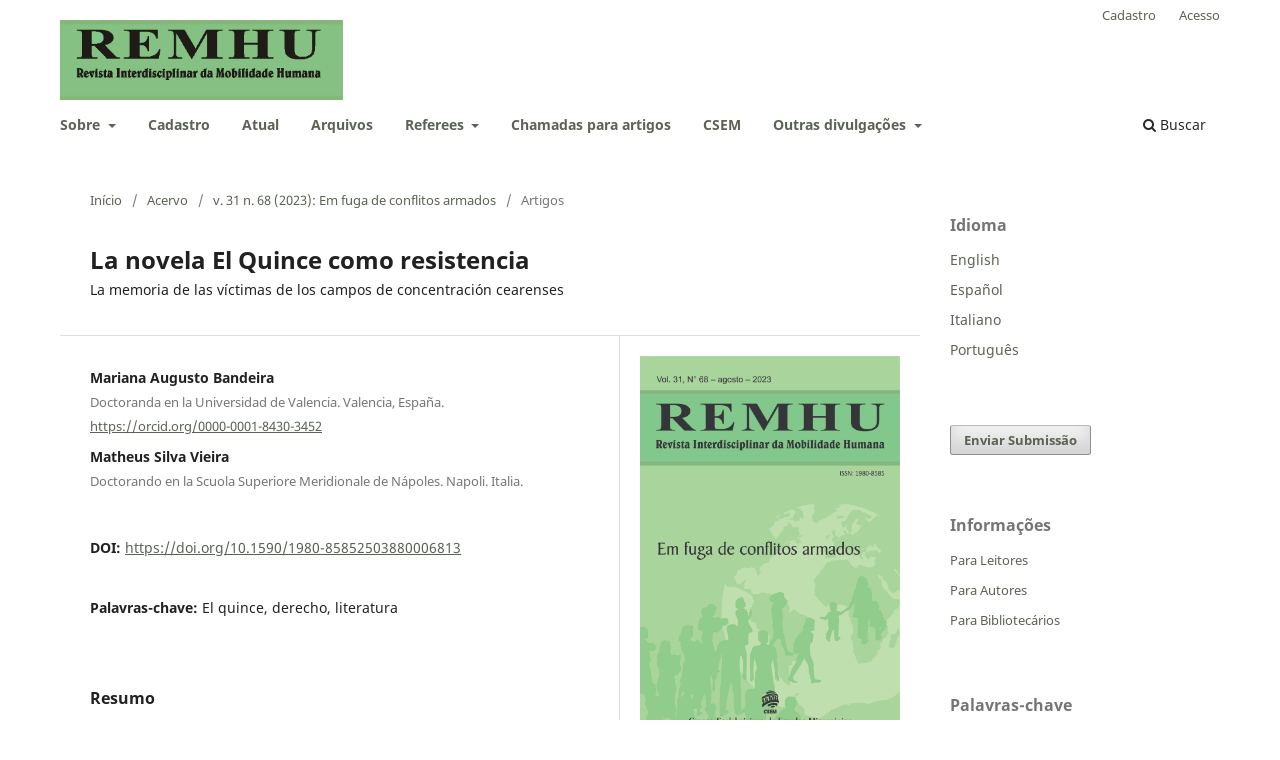

--- FILE ---
content_type: text/html; charset=utf-8
request_url: https://remhu.csem.org.br/index.php/remhu/article/view/1688
body_size: 13184
content:
<!DOCTYPE html>
<html lang="pt-BR" xml:lang="pt-BR">
<head>
	<meta charset="utf-8">
	<meta name="viewport" content="width=device-width, initial-scale=1.0">
	<title>
		La novela El Quince como resistencia: La memoria de las víctimas de los campos de concentración cearenses
							| REMHU, Revista Interdisciplinar da Mobilidade Humana
			</title>

	
<meta name="generator" content="Open Journal Systems 3.4.0.7">
<link rel="schema.DC" href="http://purl.org/dc/elements/1.1/" />
<meta name="DC.Creator.PersonalName" content="Mariana Augusto Bandeira"/>
<meta name="DC.Creator.PersonalName" content="Matheus Silva Vieira"/>
<meta name="DC.Date.created" scheme="ISO8601" content="2023-09-13"/>
<meta name="DC.Date.dateSubmitted" scheme="ISO8601" content="2022-08-07"/>
<meta name="DC.Date.issued" scheme="ISO8601" content="2023-09-13"/>
<meta name="DC.Date.modified" scheme="ISO8601" content="2023-09-13"/>
<meta name="DC.Description" xml:lang="en" content="This article aims to discuss the social dilemmas experienced by migrants from the Brazilian northeast during the 1915 drought, based on the novel O quinze (1930), by Rachel de Queiroz. Our research is initially based on the Critical Theory of Law, a discipline open to dialogue with other areas of knowledge, such as History and Literature. We use comparative literature studies with a theoretical foundation, considering that the aesthetic categories used by Queiroz are essential for understanding the social dramas of the characters. Therefore, the analysis will be divided into a discussion and historical-literary contextualization of the novel O quinze, a theoretical and legal analysis of the historical facts that surrounded the production of the named literary text and an opinion on the legal regulations and their social consequences on the migrants."/>
<meta name="DC.Description" xml:lang="es" content="Este artículo pretende discutir los dilemas sociales vividos por los migrantes del noreste brasileño durante la sequía de 1915, basado en la novela El quince (1930), de Rachel de Queiroz. Nuestra investigación se apoya inicialmente en la Teoría Crítica del Derecho, disciplina abierta al diálogo con otras áreas del conocimiento, como la Historia y la Literatura. Utilizamos estudios de literatura comparada con fundamento teórico, teniendo en cuenta que las categorías estéticas utilizadas por Queiroz son fundamentales para la comprensión de los dramas sociales de los personajes. Por tanto, el análisis se dividirá en una discusión y contextualización histórico-literaria de la novela El quince, un análisis teórico y jurídico de los hechos históricos que rodearon la producción del texto literario nombrado y opinión sobre la normativa legal y sus consecuencias sociales sobre los migrantes."/>
<meta name="DC.Description" xml:lang="it" content="Este artículo pretende discutir los dilemas sociales vividos por los migrantes del noreste brasileño durante la sequía de 1915, basado en la novela El quince (1930), de Rachel de Queiroz. Nuestra investigación se apoya inicialmente en la Teoría Crítica del Derecho, disciplina abierta al diálogo con otras áreas del conocimiento, como la Historia y la Literatura. Utilizamos estudios de literatura comparada con fundamento teórico, teniendo en cuenta que las categorías estéticas utilizadas por Queiroz son fundamentales para la comprensión de los dramas sociales de los personajes. Por tanto, el análisis se dividirá en una discusión y contextualización histórico-literaria de la novela El quince, un análisis teórico y jurídico de los hechos históricos que rodearon la producción del texto literario nombrado y opinión sobre la normativa legal y sus consecuencias sociales sobre los migrantes."/>
<meta name="DC.Description" xml:lang="pt" content="Este artículo pretende discutir los dilemas sociales vividos por los migrantes del noreste brasileño durante la sequía de 1915, basado en la novela El quince (1930), de Rachel de Queiroz. Nuestra investigación se apoya inicialmente en la Teoría Crítica del Derecho, disciplina abierta al diálogo con otras áreas del conocimiento, como la Historia y la Literatura. Utilizamos estudios de literatura comparada con fundamento teórico, teniendo en cuenta que las categorías estéticas utilizadas por Queiroz son fundamentales para la comprensión de los dramas sociales de los personajes. Por tanto, el análisis se dividirá en una discusión y contextualización histórico-literaria de la novela El quince, un análisis teórico y jurídico de los hechos históricos que rodearon la producción del texto literario nombrado y opinión sobre la normativa legal y sus consecuencias sociales sobre los migrantes."/>
<meta name="DC.Identifier" content="1688"/>
<meta name="DC.Identifier.pageNumber" content="201-217"/>
<meta name="DC.Identifier.DOI" content="10.1590/1980-85852503880006813"/>
<meta name="DC.Identifier.URI" content="https://remhu.csem.org.br/index.php/remhu/article/view/1688"/>
<meta name="DC.Language" scheme="ISO639-1" content="es"/>
<meta name="DC.Rights" content="http://creativecommons.org/licenses/by/4.0"/>
<meta name="DC.Source" content="REMHU, Revista Interdisciplinar da Mobilidade Humana"/>
<meta name="DC.Source.ISSN" content="2237-9843"/>
<meta name="DC.Source.Issue" content="68"/>
<meta name="DC.Source.Volume" content="31"/>
<meta name="DC.Source.URI" content="https://remhu.csem.org.br/index.php/remhu"/>
<meta name="DC.Subject" xml:lang="es" content="El quince"/>
<meta name="DC.Subject" xml:lang="es" content="derecho"/>
<meta name="DC.Subject" xml:lang="es" content="literatura"/>
<meta name="DC.Subject" xml:lang="en" content="O quinze"/>
<meta name="DC.Subject" xml:lang="en" content="law"/>
<meta name="DC.Subject" xml:lang="en" content="literature"/>
<meta name="DC.Subject" xml:lang="it" content="El quince"/>
<meta name="DC.Subject" xml:lang="it" content="derecho"/>
<meta name="DC.Subject" xml:lang="it" content="literatura"/>
<meta name="DC.Subject" xml:lang="pt" content="El quince"/>
<meta name="DC.Subject" xml:lang="pt" content="derecho"/>
<meta name="DC.Subject" xml:lang="pt" content="literatura"/>
<meta name="DC.Title" content="La novela El Quince como resistencia: La memoria de las víctimas de los campos de concentración cearenses"/>
<meta name="DC.Title.Alternative" xml:lang="en" content="The novel O quinze as memory of resistance: The victims of Ceará concentration camps"/>
<meta name="DC.Title.Alternative" xml:lang="it" content="La novela El Quince como resistencia: la memoria de las víctimas de los campos de concentración cearenses"/>
<meta name="DC.Title.Alternative" xml:lang="pt" content="La novela El Quince como resistencia: La memoria de las víctimas de los campos de concentración cearenses"/>
<meta name="DC.Type" content="Text.Serial.Journal"/>
<meta name="DC.Type.articleType" content="Artigos"/>
<meta name="gs_meta_revision" content="1.1"/>
<meta name="citation_journal_title" content="REMHU, Revista Interdisciplinar da Mobilidade Humana"/>
<meta name="citation_journal_abbrev" content="Revista Interdisciplinar da Mobilidade Humana"/>
<meta name="citation_issn" content="2237-9843"/> 
<meta name="citation_author" content="Mariana Augusto Bandeira"/>
<meta name="citation_author_institution" content="Doctoranda en la Universidad de Valencia. Valencia, España."/>
<meta name="citation_author" content="Matheus Silva Vieira"/>
<meta name="citation_author_institution" content="Doctorando en la Scuola Superiore Meridionale de Nápoles. Napoli. Italia."/>
<meta name="citation_title" content="La novela El Quince como resistencia: La memoria de las víctimas de los campos de concentración cearenses"/>
<meta name="citation_language" content="es"/>
<meta name="citation_date" content="2023/09/13"/>
<meta name="citation_volume" content="31"/>
<meta name="citation_issue" content="68"/>
<meta name="citation_firstpage" content="201"/>
<meta name="citation_lastpage" content="217"/>
<meta name="citation_doi" content="10.1590/1980-85852503880006813"/>
<meta name="citation_abstract_html_url" content="https://remhu.csem.org.br/index.php/remhu/article/view/1688"/>
<meta name="citation_abstract" xml:lang="es" content="Este artículo pretende discutir los dilemas sociales vividos por los migrantes del noreste brasileño durante la sequía de 1915, basado en la novela El quince (1930), de Rachel de Queiroz. Nuestra investigación se apoya inicialmente en la Teoría Crítica del Derecho, disciplina abierta al diálogo con otras áreas del conocimiento, como la Historia y la Literatura. Utilizamos estudios de literatura comparada con fundamento teórico, teniendo en cuenta que las categorías estéticas utilizadas por Queiroz son fundamentales para la comprensión de los dramas sociales de los personajes. Por tanto, el análisis se dividirá en una discusión y contextualización histórico-literaria de la novela El quince, un análisis teórico y jurídico de los hechos históricos que rodearon la producción del texto literario nombrado y opinión sobre la normativa legal y sus consecuencias sociales sobre los migrantes."/>
<meta name="citation_keywords" xml:lang="pt" content="El quince"/>
<meta name="citation_keywords" xml:lang="pt" content="derecho"/>
<meta name="citation_keywords" xml:lang="pt" content="literatura"/>
<meta name="citation_reference" content="AGAMBEN, Giorgio. Homo sacer: El Poder Soberano y la nuda vida I. Traducción de Antonio Gimeno Cuspinera. Valencia: Pre-textos, 2006."/>
<meta name="citation_reference" content="ANDRADE, Manuel Correia de. A terra e o homem no Nordeste. São Paulo: Editora Brasiliense, 1963."/>
<meta name="citation_reference" content="BASTOS, Augusto Roa. Imagen y perspectiva de la narrativa latinoamericana actual. In: OCAMPO, Aurora M. (Org.). La crítica de la novela iberoamericana contemporánea. México: UNAM, 1973."/>
<meta name="citation_reference" content="BOSI, Alfredo. História Concisa da Literatura Brasileira. São Paulo: Cultrix, 2008."/>
<meta name="citation_reference" content="BOURDIEU, Pierre. Razones prácticas. Sobre la teoría de la acción. Traducción de Thomas Kauf. Barcelona: Anagrama, 1997."/>
<meta name="citation_reference" content="BRASIL. Mensagens do Governador do Ceará para Assembléia (CE). Fortaleza, 1 de junho de 1916. Edição 06."/>
<meta name="citation_reference" content="CANDIDO, Antonio. Literatura e Sociedade. 12. ed. Rio de Janeiro: Ouro sobre Azul, 2011."/>
<meta name="citation_reference" content="ENGELS, F. Engels. To Margaret Harkness. In: MARX, K.; ENGELS, F. Collected Works. Letters 1887-1890. v. 48. Londres: Lawrence &amp; Wishart, 2010."/>
<meta name="citation_reference" content="HABERMAS, Jürgen. A constelação pós-nacional: Ensaios políticos. Traducción de Márcio Seligmann-Silva. São Paulo: Littera Mundi, 2001."/>
<meta name="citation_reference" content="HOBHOUSE, Emily. To the Committee of the South African Distress Fund: Report of a Visit to the Camps of Women and Children in the Cape and Orange River Colonies. London: Friars, 1901."/>
<meta name="citation_reference" content="JUSTICIA FEDERAL DE LA 5A. REGIÓN. Acción Civil Pública número 2008.81.00.014021-7."/>
<meta name="citation_reference" content="JUSTICIA FEDERAL DE LA 5A. REGIÓN. Acción Civil Pública número 0008191- 90.2009.4.05.8100."/>
<meta name="citation_reference" content="JUSTICIA FEDERAL DE LA 5A. REGIÓN. Acción Popular número 0008929- 27.1999.4.05.8101."/>
<meta name="citation_reference" content="KELSEN, Hans. Teoria pura do direito. Traducción de João Baptista Machado. 6ª ed. São Paulo: Martins Fontes, 1998."/>
<meta name="citation_reference" content="LUKÁCS, György. Teoría de la novela: un ensayo histórico sobre la gran literatura epica. Trad. Micaela Ortelli. Buenos Aires: Godot, 2010."/>
<meta name="citation_reference" content="Ministério Público do Ceará. Tombamento de antigo campo de concentração em Senador Pompeu é resultado de TAC do MPCE. MPCE, 4 de julio de 2019. Disponible en: &lt;http://www.mpce.mp.br/2019/07/04/tombamento-de-antigo-campo-de-concentracao-em-senador-pompeu-e-resultado-de-tac-do-mpce&gt;. Acceso el: 10.03.2021."/>
<meta name="citation_reference" content="NASCIMENTO, Thatiany. Campo de concentração onde ‘flagelados da seca’ eram aprisionados é tombado no Ceará: Erguidos no Ceará em 1915 e 1932, os campos de concentração eram espaços de aprisionamento para evitar que retirantes saídos do interior chegassem a Fortaleza. Globo. 20.06.2019. Disponible en: https://g1.globo.com/ce/ceara/noticia/2019/07/20/campo-de-concentracao-onde-flagelados-da-seca-eram-aprisionados-e-tombado-no-ceara.ghtml. Acceso el: 08.01.2023."/>
<meta name="citation_reference" content="NEVES, Frederico de Castro. Curral dos Bárbaros: os campos de concentração no Ceará (1915 e 1932). Revista Brasileira de História, v. 15, n. 29, p. 92-122, 1995, p. 93 - 122."/>
<meta name="citation_reference" content="NÓBREGA, Jacqueline. Campos de concentração no Ceará. Diário do Nordeste. Fortaleza, 29.05.2017. Disponible en:http://plus.diariodonordeste.com.br/campos-de-concentracao-no-ceara/. Acceso el: 02.02.2021."/>
<meta name="citation_reference" content="PACHUKANIS, Evgeni. Teoria geral do Direito e Marxismo. São Paulo: Acadêmica, 1988."/>
<meta name="citation_reference" content="PIMENTEL, Alex. Lei de Patrimônio deve beneficiar o Sítio Histórico de Senador Pompeu. Diário do Nordeste. Fortaleza, 31.03.2018. Disponible en: https:// diariodonordeste.verdesmares.com.br/regiao/lei-de-patrimonio-deve-beneficiar-sitio-historico-de-senador-pompeu-1.1916554. Acceso el: 15.03.2021."/>
<meta name="citation_reference" content="QUEIROZ, Rachel de. El quince. Prologo de Davi Arrigucci Jr. Traducción de Maria Auxilio Salado. Ciudad de Mexico: UNAM, 2013."/>
<meta name="citation_reference" content="RIOS, Kênia Sousa. Isolamento e poder: Fortaleza e os campos de concentração na Seca 1932. Fortaleza: Imprensa Universitária UFC, 2014."/>
<meta name="citation_reference" content="SILVA, Pedro Alberto de Oliveira. A escravidão no Ceará: o trabalho escravo e a abolição. Fortaleza: Revista do Instituto do Ceará, 1987."/>
<meta name="citation_reference" content="VICENTE, Marcos Felipe. O Código de Posturas como instrumento de controle social: reflexões sobre o Código da Vila de Guarany (1898). In: Anales de la XII semana de Historia de la FECLESC. Quixadá. 2016."/>
<meta name="citation_reference" content="WATT, Ian. A ascensão do romance: estudos sobre Defoe, Richardson e Fielding. Traducción de Hildegard Feist. São Paulo: Companhia das Letras, 2010."/>
	<link rel="stylesheet" href="https://remhu.csem.org.br/index.php/remhu/$$$call$$$/page/page/css?name=stylesheet" type="text/css" /><link rel="stylesheet" href="https://remhu.csem.org.br/index.php/remhu/$$$call$$$/page/page/css?name=font" type="text/css" /><link rel="stylesheet" href="https://remhu.csem.org.br/lib/pkp/styles/fontawesome/fontawesome.css?v=3.4.0.7" type="text/css" /><link rel="stylesheet" href="https://remhu.csem.org.br/plugins/generic/doiInSummary/styles/doi.css?v=3.4.0.7" type="text/css" /><link rel="stylesheet" href="https://remhu.csem.org.br/plugins/generic/webOfScience/styles/wos.css?v=3.4.0.7" type="text/css" /><link rel="stylesheet" href="https://remhu.csem.org.br/public/journals/1/styleSheet.css?d=" type="text/css" /><link rel="stylesheet" href="https://remhu.csem.org.br/plugins/generic/citationStyleLanguage/css/citationStyleLanguagePlugin.css?v=3.4.0.7" type="text/css" />
</head>
<body class="pkp_page_article pkp_op_view has_site_logo" dir="ltr">

	<div class="pkp_structure_page">

				<header class="pkp_structure_head" id="headerNavigationContainer" role="banner">
						
 <nav class="cmp_skip_to_content" aria-label="Ir para os links de conteúdo">
	<a href="#pkp_content_main">Ir para o conteúdo principal</a>
	<a href="#siteNav">Ir para o menu de navegação principal</a>
		<a href="#pkp_content_footer">Ir para o rodapé</a>
</nav>

			<div class="pkp_head_wrapper">

				<div class="pkp_site_name_wrapper">
					<button class="pkp_site_nav_toggle">
						<span>Open Menu</span>
					</button>
										<div class="pkp_site_name">
																<a href="						https://remhu.csem.org.br/index.php/remhu/index
					" class="is_img">
							<img src="https://remhu.csem.org.br/public/journals/1/pageHeaderLogoImage_pt_BR.jpg" width="846" height="239" alt="REMHU" />
						</a>
										</div>
				</div>

				
				<nav class="pkp_site_nav_menu" aria-label="Navegação no Site">
					<a id="siteNav"></a>
					<div class="pkp_navigation_primary_row">
						<div class="pkp_navigation_primary_wrapper">
																				<ul id="navigationPrimary" class="pkp_navigation_primary pkp_nav_list">
								<li class="">
				<a href="https://remhu.csem.org.br/index.php/remhu/about">
					Sobre
				</a>
									<ul>
																					<li class="">
									<a href="https://remhu.csem.org.br/index.php/remhu/about">
										Sobre a Revista
									</a>
								</li>
																												<li class="">
									<a href="https://remhu.csem.org.br/index.php/remhu/about/submissions">
										Submissões e Normas de publicação
									</a>
								</li>
																												<li class="">
									<a href="https://remhu.csem.org.br/index.php/remhu/about/editorialTeam">
										Equipe Editorial
									</a>
								</li>
																												<li class="">
									<a href="https://remhu.csem.org.br/index.php/remhu/Etica">
										Código de ética
									</a>
								</li>
																												<li class="">
									<a href="https://remhu.csem.org.br/index.php/remhu/estatistica">
										Estatísticas
									</a>
								</li>
																												<li class="">
									<a href="https://remhu.csem.org.br/index.php/remhu/report2024">
										Report REMHU 2024
									</a>
								</li>
																												<li class="">
									<a href="https://remhu.csem.org.br/index.php/remhu/about/contact">
										Contato
									</a>
								</li>
																		</ul>
							</li>
								<li class="">
				<a href="https://remhu.csem.org.br/index.php/remhu/user/register">
					Cadastro
				</a>
							</li>
								<li class="">
				<a href="https://remhu.csem.org.br/index.php/remhu/issue/current">
					Atual
				</a>
							</li>
								<li class="">
				<a href="https://remhu.csem.org.br/index.php/remhu/issue/archive">
					Arquivos
				</a>
							</li>
								<li class="">
				<a href="https://remhu.csem.org.br/index.php/remhu/Referees">
					Referees
				</a>
									<ul>
																					<li class="">
									<a href="https://remhu.csem.org.br/index.php/remhu/2021">
										Referees 2021
									</a>
								</li>
																												<li class="">
									<a href="https://remhu.csem.org.br/index.php/remhu/2022">
										Referees 2022
									</a>
								</li>
																												<li class="">
									<a href="https://remhu.csem.org.br/index.php/remhu/2023">
										Referees 2023
									</a>
								</li>
																												<li class="">
									<a href="https://remhu.csem.org.br/index.php/remhu/referees2024">
										Referees 2024
									</a>
								</li>
																												<li class="">
									<a href="https://remhu.csem.org.br/index.php/remhu/referees2025">
										Referees 2025
									</a>
								</li>
																		</ul>
							</li>
								<li class="">
				<a href="https://remhu.csem.org.br/index.php/remhu/announcement">
					Chamadas para artigos
				</a>
							</li>
								<li class="">
				<a href="http://www.csem.org.br">
					CSEM
				</a>
							</li>
								<li class="">
				<a href="https://remhu.csem.org.br/index.php/remhu/Outrasrevistas">
					Outras divulgações
				</a>
									<ul>
																					<li class="">
									<a href="https://remhu.csem.org.br/index.php/remhu/Outras">
										Outras revistas
									</a>
								</li>
																												<li class="">
									<a href="https://remhu.csem.org.br/index.php/remhu/Outrascall">
										Outras chamadas
									</a>
								</li>
																		</ul>
							</li>
			</ul>

				

																						<div class="pkp_navigation_search_wrapper">
									<a href="https://remhu.csem.org.br/index.php/remhu/search" class="pkp_search pkp_search_desktop">
										<span class="fa fa-search" aria-hidden="true"></span>
										Buscar
									</a>
								</div>
													</div>
					</div>
					<div class="pkp_navigation_user_wrapper" id="navigationUserWrapper">
							<ul id="navigationUser" class="pkp_navigation_user pkp_nav_list">
								<li class="profile">
				<a href="https://remhu.csem.org.br/index.php/remhu/user/register">
					Cadastro
				</a>
							</li>
								<li class="profile">
				<a href="https://remhu.csem.org.br/index.php/remhu/login">
					Acesso
				</a>
							</li>
										</ul>

					</div>
				</nav>
			</div><!-- .pkp_head_wrapper -->
		</header><!-- .pkp_structure_head -->

						<div class="pkp_structure_content has_sidebar">
			<div class="pkp_structure_main" role="main">
				<a id="pkp_content_main"></a>

<div class="page page_article">
			<nav class="cmp_breadcrumbs" role="navigation" aria-label="Você está aqui:">
	<ol>
		<li>
			<a href="https://remhu.csem.org.br/index.php/remhu/index">
				Início
			</a>
			<span class="separator">/</span>
		</li>
		<li>
			<a href="https://remhu.csem.org.br/index.php/remhu/issue/archive">
				Acervo
			</a>
			<span class="separator">/</span>
		</li>
					<li>
				<a href="https://remhu.csem.org.br/index.php/remhu/issue/view/48">
					v. 31 n. 68 (2023): Em fuga de conflitos armados
				</a>
				<span class="separator">/</span>
			</li>
				<li class="current" aria-current="page">
			<span aria-current="page">
									Artigos
							</span>
		</li>
	</ol>
</nav>
	
		  	 <article class="obj_article_details">

		
	<h1 class="page_title">
		La novela El Quince como resistencia
	</h1>

			<h2 class="subtitle">
			La memoria de las víctimas de los campos de concentración cearenses
		</h2>
	
	<div class="row">
		<div class="main_entry">

							<section class="item authors">
					<h2 class="pkp_screen_reader">Autores</h2>
					<ul class="authors">
											<li>
							<span class="name">
								Mariana Augusto Bandeira
							</span>
															<span class="affiliation">
									Doctoranda en la Universidad de Valencia. Valencia, España.
																	</span>
																																				<span class="orcid">
																		<a href="https://orcid.org/0000-0001-8430-3452" target="_blank">
										https://orcid.org/0000-0001-8430-3452
									</a>
								</span>
													</li>
											<li>
							<span class="name">
								Matheus Silva Vieira
							</span>
															<span class="affiliation">
									Doctorando en la Scuola Superiore Meridionale de Nápoles. Napoli. Italia.
																	</span>
																																		</li>
										</ul>
				</section>
			
																	<section class="item doi">
					<h2 class="label">
												DOI:
					</h2>
					<span class="value">
						<a href="https://doi.org/10.1590/1980-85852503880006813">
							https://doi.org/10.1590/1980-85852503880006813
						</a>
					</span>
				</section>
			

									<section class="item keywords">
				<h2 class="label">
										Palavras-chave:
				</h2>
				<span class="value">
											El quince, 											derecho, 											literatura									</span>
			</section>
			
										<section class="item abstract">
					<h2 class="label">Resumo</h2>
					<p>Este artículo pretende discutir los dilemas sociales vividos por los migrantes del noreste brasileño durante la sequía de 1915, basado en la novela <em>El quince </em>(1930), de Rachel de Queiroz. Nuestra investigación se apoya inicialmente en la Teoría Crítica del Derecho, disciplina abierta al diálogo con otras áreas del conocimiento, como la Historia y la Literatura. Utilizamos estudios de literatura comparada con fundamento teórico, teniendo en cuenta que las categorías estéticas utilizadas por Queiroz son fundamentales para la comprensión de los dramas sociales de los personajes. Por tanto, el análisis se dividirá en una discusión y contextualización histórico-literaria de la novela <em>El quince, </em>un análisis teórico y jurídico de los hechos históricos que rodearon la producción del texto literario nombrado y opinión sobre la normativa legal y sus consecuencias sociales sobre los migrantes.</p>
				</section>
			
			

						
																																																<section class="item author_bios">
					<h2 class="label">
													Biografia do Autor
											</h2>
					<ul class="authors">
																		<li class="sub_item">
								<div class="label">
																																							Mariana Augusto Bandeira,  Doctoranda en la Universidad de Valencia. Valencia, España. 
																	</div>
								<div class="value">
									<p>Abogada. Doctoranda en Derechos Humanos, Democracia y Justicia Internacional en la Universidad de Valencia. Máster en Derechos Humanos, Interculturalidad y Desarrollo en la Universidad Pablo de Olavide (Sevilla, 2018). Grado en Derecho en la Universidad de Fortaleza. E-mail: mariana.bndr@gmail.com.</p>
								</div>
							</li>
																								<li class="sub_item">
								<div class="label">
																																							Matheus Silva Vieira,  Doctorando en la Scuola Superiore Meridionale de Nápoles. Napoli. Italia. 
																	</div>
								<div class="value">
									<p>Doctorando en Testi, Tradizioni e Culture del Libro. Studi Italiani e Romanzi, en la Scuola Superiore Meridionale de Nápoles. Máster en Literatura Comparada en la Universidad Federal do Ceará. Grado en Letras en la Universidad Federal do Ceará. E-mail: matheus. vieirasilva@unina.it.</p>
								</div>
							</li>
																</ul>
				</section>
			
										<section class="item references">
					<h2 class="label">
						Referências
					</h2>
					<div class="value">
																					<p>AGAMBEN, Giorgio. Homo sacer: El Poder Soberano y la nuda vida I. Traducción de Antonio Gimeno Cuspinera. Valencia: Pre-textos, 2006. </p>
															<p>ANDRADE, Manuel Correia de. A terra e o homem no Nordeste. São Paulo: Editora Brasiliense, 1963. </p>
															<p>BASTOS, Augusto Roa. Imagen y perspectiva de la narrativa latinoamericana actual. In: OCAMPO, Aurora M. (Org.). La crítica de la novela iberoamericana contemporánea. México: UNAM, 1973. </p>
															<p>BOSI, Alfredo. História Concisa da Literatura Brasileira. São Paulo: Cultrix, 2008. </p>
															<p>BOURDIEU, Pierre. Razones prácticas. Sobre la teoría de la acción. Traducción de Thomas Kauf. Barcelona: Anagrama, 1997. </p>
															<p>BRASIL. Mensagens do Governador do Ceará para Assembléia (CE). Fortaleza, 1 de junho de 1916. Edição 06. </p>
															<p>CANDIDO, Antonio. Literatura e Sociedade. 12. ed. Rio de Janeiro: Ouro sobre Azul, 2011. </p>
															<p>ENGELS, F. Engels. To Margaret Harkness. In: MARX, K.; ENGELS, F. Collected Works. Letters 1887-1890. v. 48. Londres: Lawrence &amp; Wishart, 2010. </p>
															<p>HABERMAS, Jürgen. A constelação pós-nacional: Ensaios políticos. Traducción de Márcio Seligmann-Silva. São Paulo: Littera Mundi, 2001. </p>
															<p>HOBHOUSE, Emily. To the Committee of the South African Distress Fund: Report of a Visit to the Camps of Women and Children in the Cape and Orange River Colonies. London: Friars, 1901. </p>
															<p>JUSTICIA FEDERAL DE LA 5A. REGIÓN. Acción Civil Pública número 2008.81.00.014021-7. </p>
															<p>JUSTICIA FEDERAL DE LA 5A. REGIÓN. Acción Civil Pública número 0008191- 90.2009.4.05.8100. </p>
															<p>JUSTICIA FEDERAL DE LA 5A. REGIÓN. Acción Popular número 0008929- 27.1999.4.05.8101. </p>
															<p>KELSEN, Hans. Teoria pura do direito. Traducción de João Baptista Machado. 6ª ed. São Paulo: Martins Fontes, 1998. </p>
															<p>LUKÁCS, György. Teoría de la novela: un ensayo histórico sobre la gran literatura epica. Trad. Micaela Ortelli. Buenos Aires: Godot, 2010. </p>
															<p>Ministério Público do Ceará. Tombamento de antigo campo de concentração em Senador Pompeu é resultado de TAC do MPCE. MPCE, 4 de julio de 2019. Disponible en: &lt;<a href="http://www.mpce.mp.br/2019/07/04/tombamento-de-antigo-campo-de-concentracao-em-senador-pompeu-e-resultado-de-tac-do-mpce">http://www.mpce.mp.br/2019/07/04/tombamento-de-antigo-campo-de-concentracao-em-senador-pompeu-e-resultado-de-tac-do-mpce</a>&gt;. Acceso el: 10.03.2021. </p>
															<p>NASCIMENTO, Thatiany. Campo de concentração onde ‘flagelados da seca’ eram aprisionados é tombado no Ceará: Erguidos no Ceará em 1915 e 1932, os campos de concentração eram espaços de aprisionamento para evitar que retirantes saídos do interior chegassem a Fortaleza. Globo. 20.06.2019. Disponible en: <a href="https://g1.globo.com/ce/ceara/noticia/2019/07/20/campo-de-concentracao-onde-flagelados-da-seca-eram-aprisionados-e-tombado-no-ceara.ghtml">https://g1.globo.com/ce/ceara/noticia/2019/07/20/campo-de-concentracao-onde-flagelados-da-seca-eram-aprisionados-e-tombado-no-ceara.ghtml</a>. Acceso el: 08.01.2023. </p>
															<p>NEVES, Frederico de Castro. Curral dos Bárbaros: os campos de concentração no Ceará (1915 e 1932). Revista Brasileira de História, v. 15, n. 29, p. 92-122, 1995, p. 93 - 122. </p>
															<p>NÓBREGA, Jacqueline. Campos de concentração no Ceará. Diário do Nordeste. Fortaleza, 29.05.2017. Disponible en:<a href="http://plus.diariodonordeste.com.br/campos-de-concentracao-no-ceara/">http://plus.diariodonordeste.com.br/campos-de-concentracao-no-ceara/</a>. Acceso el: 02.02.2021. </p>
															<p>PACHUKANIS, Evgeni. Teoria geral do Direito e Marxismo. São Paulo: Acadêmica, 1988. </p>
															<p>PIMENTEL, Alex. Lei de Patrimônio deve beneficiar o Sítio Histórico de Senador Pompeu. Diário do Nordeste. Fortaleza, 31.03.2018. Disponible en: https:// diariodonordeste.verdesmares.com.br/regiao/lei-de-patrimonio-deve-beneficiar-sitio-historico-de-senador-pompeu-1.1916554. Acceso el: 15.03.2021. </p>
															<p>QUEIROZ, Rachel de. El quince. Prologo de Davi Arrigucci Jr. Traducción de Maria Auxilio Salado. Ciudad de Mexico: UNAM, 2013. </p>
															<p>RIOS, Kênia Sousa. Isolamento e poder: Fortaleza e os campos de concentração na Seca 1932. Fortaleza: Imprensa Universitária UFC, 2014. </p>
															<p>SILVA, Pedro Alberto de Oliveira. A escravidão no Ceará: o trabalho escravo e a abolição. Fortaleza: Revista do Instituto do Ceará, 1987. </p>
															<p>VICENTE, Marcos Felipe. O Código de Posturas como instrumento de controle social: reflexões sobre o Código da Vila de Guarany (1898). In: Anales de la XII semana de Historia de la FECLESC. Quixadá. 2016. </p>
															<p>WATT, Ian. A ascensão do romance: estudos sobre Defoe, Richardson e Fielding. Traducción de Hildegard Feist. São Paulo: Companhia das Letras, 2010. </p>
																		</div>
				</section>
			
		</div><!-- .main_entry -->

		<div class="entry_details">

										<div class="item cover_image">
					<div class="sub_item">
													<a href="https://remhu.csem.org.br/index.php/remhu/issue/view/48">
								<img src="https://remhu.csem.org.br/public/journals/1/cover_issue_48_pt_BR.jpg" alt="">
							</a>
											</div>
				</div>
			
										<div class="item galleys">
					<h2 class="pkp_screen_reader">
						Downloads
					</h2>
					<ul class="value galleys_links">
													<li>
								
	
													

<a class="obj_galley_link file" href="https://remhu.csem.org.br/index.php/remhu/article/view/1688/964">
		
	PDF (Espanhol)

	</a>
							</li>
											</ul>
				</div>
						
						<div class="item published">
				<section class="sub_item">
					<h2 class="label">
						Publicado
					</h2>
					<div class="value">
																			<span>2023-09-13</span>
																	</div>
				</section>
							</div>
			
						
										<div class="item issue">

											<section class="sub_item">
							<h2 class="label">
								Edição
							</h2>
							<div class="value">
								<a class="title" href="https://remhu.csem.org.br/index.php/remhu/issue/view/48">
									v. 31 n. 68 (2023): Em fuga de conflitos armados
								</a>
							</div>
						</section>
					
											<section class="sub_item">
							<h2 class="label">
								Seção
							</h2>
							<div class="value">
								Artigos
							</div>
						</section>
					
									</div>
			
						
										<div class="item copyright">
					<h2 class="label">
						Licença
					</h2>
																										<p>Copyright (c) 2023 Revista Interdisciplinar da Mobilidade Humana</p>
														<a rel="license" href="https://creativecommons.org/licenses/by/4.0/"><img alt="Creative Commons License" style="border-width:0" src="//i.creativecommons.org/l/by/4.0/88x31.png" /></a><br />Este trabalho está licenciado sob uma licença <a rel="license" href="https://creativecommons.org/licenses/by/4.0/">Creative Commons Attribution 4.0 International License</a>.
																<p>Os autores mantém os direitos autorais e concedem à revista o direito de primeira publicação, com o trabalho simultaneamente licenciado sob a <a href="https://creativecommons.org/licenses/by/4.0/deed.pt">Licença Creative Commons do tipo atribuição BY</a> que permite que os artigos sejam reutilizados e distribuídos sem restrição, desde que seja reconhecida a autoria e que o trabalho original seja corretamente citado.</p>
<p>Os Autores têm permissão de autoarquivar seus manuscritos aceitos, publicando-os em blogs pessoais, repositórios institucionais e mídias sociais acadêmicas, bem como postando-os em suas mídias sociais pessoais, desde que seja incluída a citação completa da versão original da revista.</p>
				</div>
			
				<div class="item citation">
		<section class="sub_item citation_display">
			<h2 class="label">
				Como Citar
			</h2>
			<div class="value">
				<div id="citationOutput" role="region" aria-live="polite">
					<div class="csl-bib-body">
  <div class="csl-entry">Augusto Bandeira, M., &#38; Silva Vieira, M. (2023). La novela El Quince como resistencia: La memoria de las víctimas de los campos de concentración cearenses. <i>REMHU, Revista Interdisciplinar Da Mobilidade Humana</i>, <i>31</i>(68), 201-217. <a href="https://doi.org/10.1590/1980-85852503880006813">https://doi.org/10.1590/1980-85852503880006813</a></div>
</div>
				</div>
				<div class="citation_formats">
					<button class="citation_formats_button label" aria-controls="cslCitationFormats" aria-expanded="false" data-csl-dropdown="true">
						Formatos de Citação
					</button>
					<div id="cslCitationFormats" class="citation_formats_list" aria-hidden="true">
						<ul class="citation_formats_styles">
															<li>
									<a
											aria-controls="citationOutput"
											href="https://remhu.csem.org.br/index.php/remhu/citationstylelanguage/get/acm-sig-proceedings?submissionId=1688&amp;publicationId=1498&amp;issueId=48"
											data-load-citation
											data-json-href="https://remhu.csem.org.br/index.php/remhu/citationstylelanguage/get/acm-sig-proceedings?submissionId=1688&amp;publicationId=1498&amp;issueId=48&amp;return=json"
									>
										ACM
									</a>
								</li>
															<li>
									<a
											aria-controls="citationOutput"
											href="https://remhu.csem.org.br/index.php/remhu/citationstylelanguage/get/acs-nano?submissionId=1688&amp;publicationId=1498&amp;issueId=48"
											data-load-citation
											data-json-href="https://remhu.csem.org.br/index.php/remhu/citationstylelanguage/get/acs-nano?submissionId=1688&amp;publicationId=1498&amp;issueId=48&amp;return=json"
									>
										ACS
									</a>
								</li>
															<li>
									<a
											aria-controls="citationOutput"
											href="https://remhu.csem.org.br/index.php/remhu/citationstylelanguage/get/apa?submissionId=1688&amp;publicationId=1498&amp;issueId=48"
											data-load-citation
											data-json-href="https://remhu.csem.org.br/index.php/remhu/citationstylelanguage/get/apa?submissionId=1688&amp;publicationId=1498&amp;issueId=48&amp;return=json"
									>
										APA
									</a>
								</li>
															<li>
									<a
											aria-controls="citationOutput"
											href="https://remhu.csem.org.br/index.php/remhu/citationstylelanguage/get/associacao-brasileira-de-normas-tecnicas?submissionId=1688&amp;publicationId=1498&amp;issueId=48"
											data-load-citation
											data-json-href="https://remhu.csem.org.br/index.php/remhu/citationstylelanguage/get/associacao-brasileira-de-normas-tecnicas?submissionId=1688&amp;publicationId=1498&amp;issueId=48&amp;return=json"
									>
										ABNT
									</a>
								</li>
															<li>
									<a
											aria-controls="citationOutput"
											href="https://remhu.csem.org.br/index.php/remhu/citationstylelanguage/get/chicago-author-date?submissionId=1688&amp;publicationId=1498&amp;issueId=48"
											data-load-citation
											data-json-href="https://remhu.csem.org.br/index.php/remhu/citationstylelanguage/get/chicago-author-date?submissionId=1688&amp;publicationId=1498&amp;issueId=48&amp;return=json"
									>
										Chicago
									</a>
								</li>
															<li>
									<a
											aria-controls="citationOutput"
											href="https://remhu.csem.org.br/index.php/remhu/citationstylelanguage/get/harvard-cite-them-right?submissionId=1688&amp;publicationId=1498&amp;issueId=48"
											data-load-citation
											data-json-href="https://remhu.csem.org.br/index.php/remhu/citationstylelanguage/get/harvard-cite-them-right?submissionId=1688&amp;publicationId=1498&amp;issueId=48&amp;return=json"
									>
										Harvard
									</a>
								</li>
															<li>
									<a
											aria-controls="citationOutput"
											href="https://remhu.csem.org.br/index.php/remhu/citationstylelanguage/get/ieee?submissionId=1688&amp;publicationId=1498&amp;issueId=48"
											data-load-citation
											data-json-href="https://remhu.csem.org.br/index.php/remhu/citationstylelanguage/get/ieee?submissionId=1688&amp;publicationId=1498&amp;issueId=48&amp;return=json"
									>
										IEEE
									</a>
								</li>
															<li>
									<a
											aria-controls="citationOutput"
											href="https://remhu.csem.org.br/index.php/remhu/citationstylelanguage/get/modern-language-association?submissionId=1688&amp;publicationId=1498&amp;issueId=48"
											data-load-citation
											data-json-href="https://remhu.csem.org.br/index.php/remhu/citationstylelanguage/get/modern-language-association?submissionId=1688&amp;publicationId=1498&amp;issueId=48&amp;return=json"
									>
										MLA
									</a>
								</li>
															<li>
									<a
											aria-controls="citationOutput"
											href="https://remhu.csem.org.br/index.php/remhu/citationstylelanguage/get/turabian-fullnote-bibliography?submissionId=1688&amp;publicationId=1498&amp;issueId=48"
											data-load-citation
											data-json-href="https://remhu.csem.org.br/index.php/remhu/citationstylelanguage/get/turabian-fullnote-bibliography?submissionId=1688&amp;publicationId=1498&amp;issueId=48&amp;return=json"
									>
										Turabian
									</a>
								</li>
															<li>
									<a
											aria-controls="citationOutput"
											href="https://remhu.csem.org.br/index.php/remhu/citationstylelanguage/get/vancouver?submissionId=1688&amp;publicationId=1498&amp;issueId=48"
											data-load-citation
											data-json-href="https://remhu.csem.org.br/index.php/remhu/citationstylelanguage/get/vancouver?submissionId=1688&amp;publicationId=1498&amp;issueId=48&amp;return=json"
									>
										Vancouver
									</a>
								</li>
															<li>
									<a
											aria-controls="citationOutput"
											href="https://remhu.csem.org.br/index.php/remhu/citationstylelanguage/get/ama?submissionId=1688&amp;publicationId=1498&amp;issueId=48"
											data-load-citation
											data-json-href="https://remhu.csem.org.br/index.php/remhu/citationstylelanguage/get/ama?submissionId=1688&amp;publicationId=1498&amp;issueId=48&amp;return=json"
									>
										AMA
									</a>
								</li>
													</ul>
													<div class="label">
								Baixar Citação
							</div>
							<ul class="citation_formats_styles">
																	<li>
										<a href="https://remhu.csem.org.br/index.php/remhu/citationstylelanguage/download/ris?submissionId=1688&amp;publicationId=1498&amp;issueId=48">
											<span class="fa fa-download"></span>
											Endnote/Zotero/Mendeley (RIS)
										</a>
									</li>
																	<li>
										<a href="https://remhu.csem.org.br/index.php/remhu/citationstylelanguage/download/bibtex?submissionId=1688&amp;publicationId=1498&amp;issueId=48">
											<span class="fa fa-download"></span>
											BibTeX
										</a>
									</li>
															</ul>
											</div>
				</div>
			</div>
		</section>
	</div>


		</div><!-- .entry_details -->
	</div><!-- .row -->

</article>

	<div id="articlesBySimilarityList">
			<h3>
			<a name="articlesBySimilarity">Artigos Semelhantes</a>
		</h3>
		<ul>
											
				<li>
											Diego Acosta Arcarazo,
											Luisa Feline Freier,
										<a href="https://remhu.csem.org.br/index.php/remhu/article/view/508">
						Discursos y políticas de inmigración en Sudamérica: ¿hacía un nuevo paradigma o la confirmación de una retórica sin contenido?
					</a>
					,
					<a href="https://remhu.csem.org.br/index.php/remhu/issue/view/24">
						REMHU, Revista Interdisciplinar da Mobilidade Humana: v. 23 n. 44 (2015): Migrações e fronteiras
					</a>
									</li>
											
				<li>
											Amarela Varela Huerta,
										<a href="https://remhu.csem.org.br/index.php/remhu/article/view/668">
						Luchas migrantes en contextos de tránsito migratorio, el caso del Movimiento Migrante Centroamericano
					</a>
					,
					<a href="https://remhu.csem.org.br/index.php/remhu/issue/view/28">
						REMHU, Revista Interdisciplinar da Mobilidade Humana: v. 24 n. 48 (2016): Movimentos sociais e mobilizações de migrantes e refugiados
					</a>
									</li>
											
				<li>
											Diego Alejandro Casas-Ramírez,
											Mateo Alejandro Fierro Torres,
											Pedro Piedrahita Bustamante,
											Juan Federico Pino-Uribe,
										<a href="https://remhu.csem.org.br/index.php/remhu/article/view/2075">
						Overcoming the State-Centric Bias in Research on Emigrant Voting
					</a>
					,
					<a href="https://remhu.csem.org.br/index.php/remhu/issue/view/51">
						REMHU, Revista Interdisciplinar da Mobilidade Humana: v. 33 (2025): REMHU, Revista Interdisciplinar da Mobilidade Humana
					</a>
									</li>
											
				<li>
											Josué Villarreal Puga,
											Karen Eloina Araujo-Albarran,
										<a href="https://remhu.csem.org.br/index.php/remhu/article/view/1975">
						Desafíos en la Integración de Estudiantes Venezolanos en el Subnivel Medio de la Educación General Básica en Ecuador
					</a>
					,
					<a href="https://remhu.csem.org.br/index.php/remhu/issue/view/50">
						REMHU, Revista Interdisciplinar da Mobilidade Humana: v. 32 (2024)
					</a>
									</li>
											
				<li>
											Johana Marcela Reyes Jaimes,
											Emiliano Nicolas  Gissi,
											María Eugenia  Bonilla Ovallos,
										<a href="https://remhu.csem.org.br/index.php/remhu/article/view/2095">
						Venezuelan Migration in Colombia
					</a>
					,
					<a href="https://remhu.csem.org.br/index.php/remhu/issue/view/51">
						REMHU, Revista Interdisciplinar da Mobilidade Humana: v. 33 (2025): REMHU, Revista Interdisciplinar da Mobilidade Humana
					</a>
									</li>
											
				<li>
											Juan Manuel López Ulla,
										<a href="https://remhu.csem.org.br/index.php/remhu/article/view/432">
						Detención de menores extranjeros no acompañados en Europa:  La necesidad de garantizar efectivamente los derechos ya reconocidos
					</a>
					,
					<a href="https://remhu.csem.org.br/index.php/remhu/issue/view/22">
						REMHU, Revista Interdisciplinar da Mobilidade Humana: v. 22 n. 42 (2014): Crianças e adolescentes migrantes
					</a>
									</li>
											
				<li>
											Rosalía Ibarra Sarlat,
											Gerardo Villanueva Toledo,
										<a href="https://remhu.csem.org.br/index.php/remhu/article/view/1998">
						The community of “El Bosque” in Tabasco
					</a>
					,
					<a href="https://remhu.csem.org.br/index.php/remhu/issue/view/50">
						REMHU, Revista Interdisciplinar da Mobilidade Humana: v. 32 (2024)
					</a>
									</li>
											
				<li>
											Ana Paula Penchaszadeh,
										<a href="https://remhu.csem.org.br/index.php/remhu/article/view/688">
						Hospitalidad, con y sin papeles
					</a>
					,
					<a href="https://remhu.csem.org.br/index.php/remhu/issue/view/30">
						REMHU, Revista Interdisciplinar da Mobilidade Humana: v. 25 n. 50 (2017): Dilemas éticos das migrações
					</a>
									</li>
											
				<li>
											Pablo Ceriani Cernadas,
											Lila García,
											Ana Gómez Salas,
										<a href="https://remhu.csem.org.br/index.php/remhu/article/view/429">
						Niñez y adolescencia en el contexto de la migración: principios, avances y desafíos en la protección de sus derechos en América Latina y el
					</a>
					,
					<a href="https://remhu.csem.org.br/index.php/remhu/issue/view/22">
						REMHU, Revista Interdisciplinar da Mobilidade Humana: v. 22 n. 42 (2014): Crianças e adolescentes migrantes
					</a>
									</li>
											
				<li>
											Andrea Carolina Subía Cabrera,
										<a href="https://remhu.csem.org.br/index.php/remhu/article/view/1772">
						Reflexiones a la luz de los derechos humanos
					</a>
					,
					<a href="https://remhu.csem.org.br/index.php/remhu/issue/view/49">
						REMHU, Revista Interdisciplinar da Mobilidade Humana: v. 31 n. 69 (2023): Educação, migração e direitos humanos
					</a>
									</li>
					</ul>
		<p id="articlesBySimilarityPages">
				<div class="cmp_pagination" aria-label="Visualizar páginas adicionais">
				<span class="current">
			1-10 de 448
		</span>
					<a class="next" href="https://remhu.csem.org.br/index.php/remhu/article/view/1688?articlesBySimilarityPage=2">Próximo</a>
			</div>
		</p>
		<p id="articlesBySimilaritySearch">
						Você também pode <a href="https://remhu.csem.org.br/index.php/remhu/search/search?query=El%20quince%20derecho%20literatura">iniciar uma pesquisa avançada por similaridade</a> para este artigo.
		</p>
	</div>
<div id="articlesBySameAuthorList">
				</div>


</div><!-- .page -->

	</div><!-- pkp_structure_main -->

									<div class="pkp_structure_sidebar left" role="complementary">
				<div class="pkp_block block_language">
	<h2 class="title">
		Idioma
	</h2>

	<div class="content">
		<ul>
							<li class="locale_en" lang="en">
					<a href="https://remhu.csem.org.br/index.php/remhu/user/setLocale/en?source=%2Findex.php%2Fremhu%2Farticle%2Fview%2F1688">
						English
					</a>
				</li>
							<li class="locale_es" lang="es">
					<a href="https://remhu.csem.org.br/index.php/remhu/user/setLocale/es?source=%2Findex.php%2Fremhu%2Farticle%2Fview%2F1688">
						Español
					</a>
				</li>
							<li class="locale_it" lang="it">
					<a href="https://remhu.csem.org.br/index.php/remhu/user/setLocale/it?source=%2Findex.php%2Fremhu%2Farticle%2Fview%2F1688">
						Italiano
					</a>
				</li>
							<li class="locale_pt_BR current" lang="pt-BR">
					<a href="https://remhu.csem.org.br/index.php/remhu/user/setLocale/pt_BR?source=%2Findex.php%2Fremhu%2Farticle%2Fview%2F1688">
						Português
					</a>
				</li>
					</ul>
	</div>
</div><!-- .block_language -->
<div class="pkp_block block_make_submission">
	<h2 class="pkp_screen_reader">
		Enviar Submissão
	</h2>

	<div class="content">
		<a class="block_make_submission_link" href="https://remhu.csem.org.br/index.php/remhu/about/submissions">
			Enviar Submissão
		</a>
	</div>
</div>
<div class="pkp_block block_information">
	<h2 class="title">Informações</h2>
	<div class="content">
		<ul>
							<li>
					<a href="https://remhu.csem.org.br/index.php/remhu/information/readers">
						Para Leitores
					</a>
				</li>
										<li>
					<a href="https://remhu.csem.org.br/index.php/remhu/information/authors">
						Para Autores
					</a>
				</li>
										<li>
					<a href="https://remhu.csem.org.br/index.php/remhu/information/librarians">
						Para Bibliotecários
					</a>
				</li>
					</ul>
	</div>
</div>
<div class="pkp_block block_keyword_cloud">
    <h2 class="title">Palavras-chave</h2>
    <div class="content" id='wordcloud'></div>

    <script>
        function randomColor() {
            var cores = ['#1f77b4', '#ff7f0e', '#2ca02c', '#d62728', '#9467bd', '#8c564b', '#e377c2', '#7f7f7f', '#bcbd22', '#17becf'];
            return cores[Math.floor(Math.random()*cores.length)];
        }

                    document.addEventListener("DOMContentLoaded", function() {
                var keywords = [{"text":"tratta","size":1},{"text":"vittime della tratta","size":1},{"text":"diritti umani","size":1},{"text":"schiavit\u00f9","size":1},{"text":"responsabilit\u00e0 pastorale","size":1},{"text":"identidade","size":1},{"text":"cultura","size":1},{"text":"etnicidade","size":1},{"text":"imigra\u00e7\u00e3o","size":1},{"text":"identidade bi(multi) cultural","size":1},{"text":"fam\u00edlia","size":1},{"text":"rede social","size":1},{"text":"multiculturalismo","size":1},{"text":"interculturalismo","size":1},{"text":"societ\u00e0 ospiti","size":1},{"text":"comunit\u00e0 immigrate","size":1},{"text":"politica del riconoscimento","size":1},{"text":"etnicidad","size":1},{"text":"pueblos ind\u00edgenas","size":1},{"text":"migraci\u00f3n transnacional","size":1},{"text":"identidad","size":1},{"text":"reproducci\u00f3n cultural","size":1},{"text":"haitianos","size":1},{"text":"racismo","size":1},{"text":"rep\u00fablica dominicana","size":1},{"text":"subjetividade","size":1},{"text":"dialogo","size":1},{"text":"identit\u00e0 diversit\u00e0","size":1},{"text":"trinit\u00e0","size":1},{"text":"migrazione","size":1},{"text":"migra\u00e7\u00e3o","size":1},{"text":"religiosidade","size":1},{"text":"convers\u00e3o","size":1},{"text":"emigra\u00e7\u00e3o","size":1},{"text":"retorno","size":1},{"text":"sa\u00fade","size":1},{"text":"emigration","size":1},{"text":"return","size":1},{"text":"health.","size":1},{"text":"centros de deten\u00e7\u00e3o para imigrantes","size":1},{"text":"estado de exce\u00e7\u00e3o","size":1},{"text":"it\u00e1lia.","size":1},{"text":"migraci\u00f3n internacional","size":1},{"text":"m\u00e9dicos inmigrantes latinoamericanos","size":1},{"text":"integraci\u00f3n profesional","size":1},{"text":"barreras","size":1},{"text":"contexto catal\u00e1n y espa\u00f1ol \/ international migration","size":1},{"text":"immigrant doctors from latin america","size":1},{"text":"professional integration","size":1},{"text":"barriers","size":1}];
                var totalWeight = 0;
                var blockWidth = 300;
                var blockHeight = 200;
                var transitionDuration = 200;
                var length_keywords = keywords.length;
                var layout = d3.layout.cloud();

                layout.size([blockWidth, blockHeight])
                    .words(keywords)
                    .fontSize(function(d)
                    {
                        return fontSize(+d.size);
                    })
                    .on('end', draw);

                var svg = d3.select("#wordcloud").append("svg")
                    .attr("viewBox", "0 0 " + blockWidth + " " + blockHeight)
                    .attr("width", '100%');

                function update() {
                    var words = layout.words();
                    fontSize = d3.scaleLinear().range([16, 34]);
                    if (words.length) {
                        fontSize.domain([+words[words.length - 1].size || 1, +words[0].size]);
                    }
                }

                keywords.forEach(function(item,index){totalWeight += item.size;});

                update();

                function draw(words, bounds) {
                    var width = layout.size()[0],
                        height = layout.size()[1];

                    scaling = bounds
                        ? Math.min(
                            width / Math.abs(bounds[1].x - width / 2),
                            width / Math.abs(bounds[0].x - width / 2),
                            height / Math.abs(bounds[1].y - height / 2),
                            height / Math.abs(bounds[0].y - height / 2),
                        ) / 2
                        : 1;

                    svg
                    .append("g")
                    .attr(
                        "transform",
                        "translate(" + [width >> 1, height >> 1] + ")scale(" + scaling + ")",
                    )
                    .selectAll("text")
                        .data(words)
                    .enter().append("text")
                        .style("font-size", function(d) { return d.size + "px"; })
                        .style("font-family", 'serif')
                        .style("fill", randomColor)
                        .style('cursor', 'pointer')
                        .style('opacity', 0.7)
                        .attr('class', 'keyword')
                        .attr("text-anchor", "middle")
                        .attr("transform", function(d) {
                            return "translate(" + [d.x, d.y] + ")rotate(" + d.rotate + ")";
                        })
                        .text(function(d) { return d.text; })
                        .on("click", function(d, i){
                            window.location = "https://remhu.csem.org.br/index.php/remhu/search?query=QUERY_SLUG".replace(/QUERY_SLUG/, encodeURIComponent(''+d.text+''));
                        })
                        .on("mouseover", function(d, i) {
                            d3.select(this).transition()
                                .duration(transitionDuration)
                                .style('font-size',function(d) { return (d.size + 3) + "px"; })
                                .style('opacity', 1);
                        })
                        .on("mouseout", function(d, i) {
                            d3.select(this).transition()
                                .duration(transitionDuration)
                                .style('font-size',function(d) { return d.size + "px"; })
                                .style('opacity', 0.7);
                        })
                        .on('resize', function() { update() });
                }

                layout.start();
            });
        	</script>
</div>
<div class="pkp_block block_custom" id="customblock-indexadores">
	<h2 class="title">INDEXADORES</h2>
	<div class="content">
		<p><a href="http://www.scielo.br/remhu"><strong>&nbsp; &nbsp; &nbsp;Scielo Brasil</strong></a></p>
<p><a href="http://www.redalyc.org/revista.oa?id=4070"><strong>&nbsp; &nbsp; &nbsp;Redalyc</strong></a></p>
<p><a href="https://clase.dgb.unam.mx/F/365H7K9VP1XYN4HE3SMRC17YI6HT5SUJQE74EHLICBKNEJ7B7H-07694?func=find-acc&amp;acc_sequence=000606381"><strong>&nbsp; &nbsp; &nbsp;CLASE</strong></a></p>
<p><a href="https://doaj.org/toc/2237-9843?source=%7B%22query%22%3A%7B%22filtered%22%3A%7B%22filter%22%3A%7B%22bool%22%3A%7B%22must%22%3A%5B%7B%22term%22%3A%7B%22index.issn.exact%22%3A%222237-9843%22%7D%7D%2C%7B%22term%22%3A%7B%22_type%22%3A%22article%22%7D%7D%5D%7D%7D%2C%22query%22%3A%7B%22match_all%22%3A%7B%7D%7D%7D%7D%2C%22from%22%3A0%2C%22size%22%3A100%7D"><strong>&nbsp; &nbsp; &nbsp;DOAJ</strong></a></p>
<p><strong><a href="https://dialnet.unirioja.es/servlet/revista?codigo=26983">&nbsp; &nbsp; &nbsp;Dialnet</a></strong>&nbsp;</p>
<p><a href="https://biblat.unam.mx/pt/frecuencias/revista/remhu-revista-interdisciplinar-da-mobilidade-humana"><strong>&nbsp; &nbsp; &nbsp;BIBLAT</strong></a>&nbsp;</p>
<p>&nbsp; &nbsp; &nbsp;<a href="https://miar.ub.edu/issn/1980-8585"><strong>MIAR</strong></a></p>
<p>&nbsp; &nbsp; &nbsp;<a href="https://www.latindex.org/latindex/ficha/12874"><strong>LATINDEX</strong></a></p>
<p><strong>&nbsp; &nbsp; &nbsp;<a href="https://oasisbr.ibict.br/vufind/DataSources/Datasource?name=REMHU%20(Online)">OASISBR</a></strong></p>
<p><strong>&nbsp; &nbsp; &nbsp;<a href="https://scholar.google.pt/citations?hl=pt-BR&amp;view_op=search_venues&amp;vq=remhu&amp;btnG=">GOOGLE ACADEMIC</a></strong></p>
<p><a href="https://www.scopus.com/sourceid/21101090838"><strong>&nbsp; &nbsp; &nbsp;SCOPUS</strong></a></p>
<p><strong><a href="https://www.anvur.it/attivita/classificazione-delle-riviste/classificazione-delle-riviste-ai-fini-dellabilitazione-scientifica-nazionale/elenchi-di-riviste-scientifiche-e-di-classe-a/">&nbsp; &nbsp; &nbsp;ANVUR: A</a></strong></p>
<p><strong><a href="https://sucupira.capes.gov.br/sucupira/public/consultas/coleta/veiculoPublicacaoQualis/listaConsultaGeralPeriodicos.jsf">&nbsp; &nbsp; &nbsp;QUALIS: A1</a></strong></p>
<p><a href="https://openalex.org/sources/S4210193052"><strong>&nbsp; &nbsp; &nbsp;OpenAlex</strong></a></p>
<p><a href="https://miguilim.ibict.br/handle/miguilim/5822"><strong>&nbsp; &nbsp; &nbsp;Miguilim</strong></a></p>
	</div>
</div>
<div class="pkp_block block_custom" id="customblock-centro-scalabriniano-de-estudos-migratrios">
	<h2 class="title">Centro Scalabriniano de Estudos Migratórios</h2>
	<div class="content">
		<p><a href="https://www.csem.org.br/">&nbsp; &nbsp; &nbsp; &nbsp; &nbsp; <img src="http://remhu.csem.org.br/public/site/images/admin/logo-csem-1-07a7093cd9754e38e763e4ed6c8da126.png" alt="" width="101" height="135"></a></p>
	</div>
</div>

			</div><!-- pkp_sidebar.left -->
			</div><!-- pkp_structure_content -->

<div class="pkp_structure_footer_wrapper" role="contentinfo">
	<a id="pkp_content_footer"></a>

	<div class="pkp_structure_footer">

					<div class="pkp_footer_content">
				<p><a href="http://creativecommons.org/licenses/by/4.0/" rel="license"><img style="border-width: 0;" src="https://i.creativecommons.org/l/by/4.0/88x31.png" alt="Creative Commons License" /></a> This work is licensed under a <a href="http://creativecommons.org/licenses/by/4.0/" rel="license">Creative Commons Attribution 4.0 International License</a>.</p>
<p><strong>INDEXADORES:</strong></p>
<p style="background-color: white;"> <img src="http://remhu.csem.org.br/public/site/images/admin/indexadores-2023.jpg" alt="" width="842" height="194" /></p>
<p style="background-color: white;"><img src="https://remhu.csem.org.br/public/site/images/roberto/blobid0-62ce5e74fd81286879aa38155871de3a.png" /></p>
			</div>
		
		<div class="pkp_brand_footer">
			<a href="https://remhu.csem.org.br/index.php/remhu/about/aboutThisPublishingSystem">
				<img alt="Mais informações sobre o sistema de publicação, a plataforma e o fluxo de publicação do OJS/PKP." src="https://remhu.csem.org.br/templates/images/ojs_brand.png">
			</a>
		</div>
	</div>
</div><!-- pkp_structure_footer_wrapper -->

</div><!-- pkp_structure_page -->

<script src="https://remhu.csem.org.br/lib/pkp/lib/vendor/components/jquery/jquery.min.js?v=3.4.0.7" type="text/javascript"></script><script src="https://remhu.csem.org.br/lib/pkp/lib/vendor/components/jqueryui/jquery-ui.min.js?v=3.4.0.7" type="text/javascript"></script><script src="https://remhu.csem.org.br/plugins/themes/default/js/lib/popper/popper.js?v=3.4.0.7" type="text/javascript"></script><script src="https://remhu.csem.org.br/plugins/themes/default/js/lib/bootstrap/util.js?v=3.4.0.7" type="text/javascript"></script><script src="https://remhu.csem.org.br/plugins/themes/default/js/lib/bootstrap/dropdown.js?v=3.4.0.7" type="text/javascript"></script><script src="https://remhu.csem.org.br/plugins/themes/default/js/main.js?v=3.4.0.7" type="text/javascript"></script><script src="https://remhu.csem.org.br/plugins/generic/citationStyleLanguage/js/articleCitation.js?v=3.4.0.7" type="text/javascript"></script><script src="https://d3js.org/d3.v4.js?v=3.4.0.7" type="text/javascript"></script><script src="https://cdn.jsdelivr.net/gh/holtzy/D3-graph-gallery@master/LIB/d3.layout.cloud.js?v=3.4.0.7" type="text/javascript"></script><script type="text/javascript">
(function (w, d, s, l, i) { w[l] = w[l] || []; var f = d.getElementsByTagName(s)[0],
j = d.createElement(s), dl = l != 'dataLayer' ? '&l=' + l : ''; j.async = true;
j.src = 'https://www.googletagmanager.com/gtag/js?id=' + i + dl; f.parentNode.insertBefore(j, f);
function gtag(){dataLayer.push(arguments)}; gtag('js', new Date()); gtag('config', i); })
(window, document, 'script', 'dataLayer', 'UA-34893602-1');
</script>


</body>
</html>


--- FILE ---
content_type: text/css
request_url: https://remhu.csem.org.br/public/journals/1/styleSheet.css?d=
body_size: 477
content:
.obj_issue_toc{
	margin-bottom: 15px;
}
.block_make_submission a, .pkp_page_index .current_issue .read_more,  .obj_galley_link_supplementary, .obj_galley_link_supplementary a, a{
    color:#5B6355;
}

a:hover, a:focus, .pkp_page_index .current_issue .read_more:hover, .pkp_page_index .current_issue .read_more:focus, .obj_galley_link_supplementary:hover, .obj_galley_link_supplementary:focus {
    color: #c2bd72;
}

.pkp_head_wrapper .pkp_search .search_prompt{
    color:#5B6355;
}

.pkp_navigation_user > li > a, .pkp_navigation_user > li.in_focus > a, .pkp_navigation_user > li > a:hover, .pkp_navigation_user > li > a:focus {
    color: #5B6355;
}
.pkp_navigation_primary_wrapper{
    margin-bottom: 10px;
}

.pkp_structure_head{
    background-color: rgba(255, 255, 255, 0)!important;
    border-bottom: none;
}

.pkp_structure_footer_wrapper {
    background: #E8E8E8;
}

.cmp_button_wire, .obj_galley_link{
    border: 1px solid #5B6355;
    color: #5B6355;
}

.obj_galley_link:focus, .obj_galley_link:hover{
    background: #5B6355;
}

.pkp_structure_main::before, .pkp_structure_main::after {
    bottom: 0;
    width: 1px;
    background: #0000;
}

.cmp_button_wire:hover, .cmp_button_wire:focus, .obj_galley_link:hover, .obj_galley_link:focus {
    color: #fff;
}

.cmp_button, .cmp_form .buttons button, .pkp_head_wrapper .pkp_search button, .page_lost_password .buttons button, .page_search .submit button, .block_make_submission a{
  color: #5B6355;
}

.pkp_navigation_primary .dropdown-menu a:focus, .pkp_navigation_primary .dropdown-menu a:hover , .pkp_nav_list ul a:hover, .pkp_nav_list ul a:focus {
    border-color: #99B08A;

}

.pkp_navigation_primary ul a {
    color: #5B6355;

}

.obj_announcement_summary .read_more{
     color: #5B6355;
}

.obj_announcement_summary .read_more:focus {

    color: #8A9681;

}

body {
    background: url(https://www.csem.org.br/templates/beez_20/images/estrutura/bg2.jpg) no-repeat top center #fff;
}

.pkp_navigation_primary > li > a{
    color: #5B6355;
    font-weight: bold;
}

.has_site_logo .pkp_head_wrapper {
    padding-top: 15px;
}

cmp_button_wire, .obj_galley_link {
    line-height: 18px;
}

.obj_issue_toc .galleys::before, .obj_issue_toc .section::before {
    content: '';
    position: absolute;
    top: 15px;
    left: 0;
    width: 100%;
    border-top: 1px solid #ddd;
}
.obj_issue_toc  .section {
    padding: 0px;
    padding-left: 30px;
    padding-top: 0px;
    padding-bottom: 0px!important;
}

.obj_issue_toc .sections:not(:first-child) {
    margin-top: 0px!important;
}

.obj_issue_toc .articles > li {
    margin-bottom: 5px;
}
.pkp_page_index .homepage_image img {
    width: auto;
    margin: auto;
}
.pkp_page_index .homepage_image {
    padding: 20px;
}
